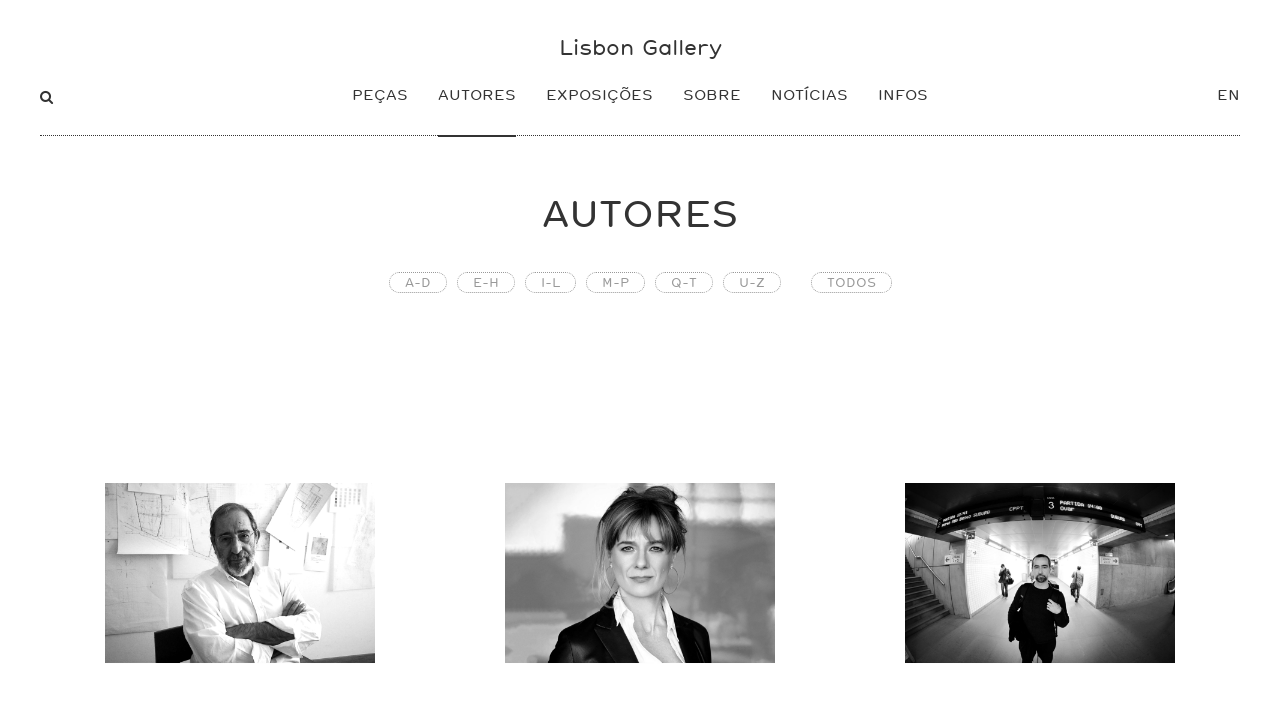

--- FILE ---
content_type: text/html; charset=UTF-8
request_url: http://www.lisbongallery.pt/authors/
body_size: 7031
content:
<!doctype html>
<html lang="pt-pt" prefix="og: http://ogp.me/ns# fb: http://ogp.me/ns/fb#">
<head>
<!-- Global site tag (gtag.js) - Google Analytics -->
<script async src="https://www.googletagmanager.com/gtag/js?id=UA-111022869-1"></script>
<script>
window.dataLayer = window.dataLayer || [];
function gtag(){dataLayer.push(arguments);}
gtag('js', new Date());
gtag('config', 'UA-111022869-1');
</script>
<meta charset="UTF-8">
<meta name="viewport" content="width=device-width, initial-scale=1">
<link rel="profile" href="http://gmpg.org/xfn/11">
<script src="https://ajax.googleapis.com/ajax/libs/jquery/3.3.1/jquery.min.js"></script>
<link rel="stylesheet" href="https://use.fontawesome.com/releases/v5.0.10/css/all.css" integrity="sha384-+d0P83n9kaQMCwj8F4RJB66tzIwOKmrdb46+porD/OvrJ+37WqIM7UoBtwHO6Nlg" crossorigin="anonymous">
<title>Authors &#8211; Lisbon Gallery</title>
<meta name='robots' content='max-image-preview:large' />
<link rel="alternate" hreflang="pt" href="http://www.lisbongallery.pt/authors/" />
<link rel="alternate" hreflang="en" href="http://www.lisbongallery.pt/en/authors/" />
<link rel="alternate" hreflang="x-default" href="http://www.lisbongallery.pt/authors/" />
<link rel="alternate" type="application/rss+xml" title="Lisbon Gallery &raquo; Feed" href="http://www.lisbongallery.pt/feed/" />
<link rel="alternate" type="application/rss+xml" title="Lisbon Gallery &raquo; Feed de comentários" href="http://www.lisbongallery.pt/comments/feed/" />
<link rel="alternate" type="application/rss+xml" title="Feed de Lisbon Gallery &raquo; Authors" href="http://www.lisbongallery.pt/authors/feed/" />
<!-- <link rel='stylesheet' id='wp-block-library-css' href='http://www.lisbongallery.pt/c/wp-includes/css/dist/block-library/style.min.css?ver=6.3.2' type='text/css' media='all' /> -->
<link rel="stylesheet" type="text/css" href="//www.lisbongallery.pt/c/wp-content/cache/wpfc-minified/f3d6w3d8/dmqpd.css" media="all"/>
<style id='classic-theme-styles-inline-css' type='text/css'>
/*! This file is auto-generated */
.wp-block-button__link{color:#fff;background-color:#32373c;border-radius:9999px;box-shadow:none;text-decoration:none;padding:calc(.667em + 2px) calc(1.333em + 2px);font-size:1.125em}.wp-block-file__button{background:#32373c;color:#fff;text-decoration:none}
</style>
<style id='global-styles-inline-css' type='text/css'>
body{--wp--preset--color--black: #000000;--wp--preset--color--cyan-bluish-gray: #abb8c3;--wp--preset--color--white: #ffffff;--wp--preset--color--pale-pink: #f78da7;--wp--preset--color--vivid-red: #cf2e2e;--wp--preset--color--luminous-vivid-orange: #ff6900;--wp--preset--color--luminous-vivid-amber: #fcb900;--wp--preset--color--light-green-cyan: #7bdcb5;--wp--preset--color--vivid-green-cyan: #00d084;--wp--preset--color--pale-cyan-blue: #8ed1fc;--wp--preset--color--vivid-cyan-blue: #0693e3;--wp--preset--color--vivid-purple: #9b51e0;--wp--preset--gradient--vivid-cyan-blue-to-vivid-purple: linear-gradient(135deg,rgba(6,147,227,1) 0%,rgb(155,81,224) 100%);--wp--preset--gradient--light-green-cyan-to-vivid-green-cyan: linear-gradient(135deg,rgb(122,220,180) 0%,rgb(0,208,130) 100%);--wp--preset--gradient--luminous-vivid-amber-to-luminous-vivid-orange: linear-gradient(135deg,rgba(252,185,0,1) 0%,rgba(255,105,0,1) 100%);--wp--preset--gradient--luminous-vivid-orange-to-vivid-red: linear-gradient(135deg,rgba(255,105,0,1) 0%,rgb(207,46,46) 100%);--wp--preset--gradient--very-light-gray-to-cyan-bluish-gray: linear-gradient(135deg,rgb(238,238,238) 0%,rgb(169,184,195) 100%);--wp--preset--gradient--cool-to-warm-spectrum: linear-gradient(135deg,rgb(74,234,220) 0%,rgb(151,120,209) 20%,rgb(207,42,186) 40%,rgb(238,44,130) 60%,rgb(251,105,98) 80%,rgb(254,248,76) 100%);--wp--preset--gradient--blush-light-purple: linear-gradient(135deg,rgb(255,206,236) 0%,rgb(152,150,240) 100%);--wp--preset--gradient--blush-bordeaux: linear-gradient(135deg,rgb(254,205,165) 0%,rgb(254,45,45) 50%,rgb(107,0,62) 100%);--wp--preset--gradient--luminous-dusk: linear-gradient(135deg,rgb(255,203,112) 0%,rgb(199,81,192) 50%,rgb(65,88,208) 100%);--wp--preset--gradient--pale-ocean: linear-gradient(135deg,rgb(255,245,203) 0%,rgb(182,227,212) 50%,rgb(51,167,181) 100%);--wp--preset--gradient--electric-grass: linear-gradient(135deg,rgb(202,248,128) 0%,rgb(113,206,126) 100%);--wp--preset--gradient--midnight: linear-gradient(135deg,rgb(2,3,129) 0%,rgb(40,116,252) 100%);--wp--preset--font-size--small: 13px;--wp--preset--font-size--medium: 20px;--wp--preset--font-size--large: 36px;--wp--preset--font-size--x-large: 42px;--wp--preset--spacing--20: 0.44rem;--wp--preset--spacing--30: 0.67rem;--wp--preset--spacing--40: 1rem;--wp--preset--spacing--50: 1.5rem;--wp--preset--spacing--60: 2.25rem;--wp--preset--spacing--70: 3.38rem;--wp--preset--spacing--80: 5.06rem;--wp--preset--shadow--natural: 6px 6px 9px rgba(0, 0, 0, 0.2);--wp--preset--shadow--deep: 12px 12px 50px rgba(0, 0, 0, 0.4);--wp--preset--shadow--sharp: 6px 6px 0px rgba(0, 0, 0, 0.2);--wp--preset--shadow--outlined: 6px 6px 0px -3px rgba(255, 255, 255, 1), 6px 6px rgba(0, 0, 0, 1);--wp--preset--shadow--crisp: 6px 6px 0px rgba(0, 0, 0, 1);}:where(.is-layout-flex){gap: 0.5em;}:where(.is-layout-grid){gap: 0.5em;}body .is-layout-flow > .alignleft{float: left;margin-inline-start: 0;margin-inline-end: 2em;}body .is-layout-flow > .alignright{float: right;margin-inline-start: 2em;margin-inline-end: 0;}body .is-layout-flow > .aligncenter{margin-left: auto !important;margin-right: auto !important;}body .is-layout-constrained > .alignleft{float: left;margin-inline-start: 0;margin-inline-end: 2em;}body .is-layout-constrained > .alignright{float: right;margin-inline-start: 2em;margin-inline-end: 0;}body .is-layout-constrained > .aligncenter{margin-left: auto !important;margin-right: auto !important;}body .is-layout-constrained > :where(:not(.alignleft):not(.alignright):not(.alignfull)){max-width: var(--wp--style--global--content-size);margin-left: auto !important;margin-right: auto !important;}body .is-layout-constrained > .alignwide{max-width: var(--wp--style--global--wide-size);}body .is-layout-flex{display: flex;}body .is-layout-flex{flex-wrap: wrap;align-items: center;}body .is-layout-flex > *{margin: 0;}body .is-layout-grid{display: grid;}body .is-layout-grid > *{margin: 0;}:where(.wp-block-columns.is-layout-flex){gap: 2em;}:where(.wp-block-columns.is-layout-grid){gap: 2em;}:where(.wp-block-post-template.is-layout-flex){gap: 1.25em;}:where(.wp-block-post-template.is-layout-grid){gap: 1.25em;}.has-black-color{color: var(--wp--preset--color--black) !important;}.has-cyan-bluish-gray-color{color: var(--wp--preset--color--cyan-bluish-gray) !important;}.has-white-color{color: var(--wp--preset--color--white) !important;}.has-pale-pink-color{color: var(--wp--preset--color--pale-pink) !important;}.has-vivid-red-color{color: var(--wp--preset--color--vivid-red) !important;}.has-luminous-vivid-orange-color{color: var(--wp--preset--color--luminous-vivid-orange) !important;}.has-luminous-vivid-amber-color{color: var(--wp--preset--color--luminous-vivid-amber) !important;}.has-light-green-cyan-color{color: var(--wp--preset--color--light-green-cyan) !important;}.has-vivid-green-cyan-color{color: var(--wp--preset--color--vivid-green-cyan) !important;}.has-pale-cyan-blue-color{color: var(--wp--preset--color--pale-cyan-blue) !important;}.has-vivid-cyan-blue-color{color: var(--wp--preset--color--vivid-cyan-blue) !important;}.has-vivid-purple-color{color: var(--wp--preset--color--vivid-purple) !important;}.has-black-background-color{background-color: var(--wp--preset--color--black) !important;}.has-cyan-bluish-gray-background-color{background-color: var(--wp--preset--color--cyan-bluish-gray) !important;}.has-white-background-color{background-color: var(--wp--preset--color--white) !important;}.has-pale-pink-background-color{background-color: var(--wp--preset--color--pale-pink) !important;}.has-vivid-red-background-color{background-color: var(--wp--preset--color--vivid-red) !important;}.has-luminous-vivid-orange-background-color{background-color: var(--wp--preset--color--luminous-vivid-orange) !important;}.has-luminous-vivid-amber-background-color{background-color: var(--wp--preset--color--luminous-vivid-amber) !important;}.has-light-green-cyan-background-color{background-color: var(--wp--preset--color--light-green-cyan) !important;}.has-vivid-green-cyan-background-color{background-color: var(--wp--preset--color--vivid-green-cyan) !important;}.has-pale-cyan-blue-background-color{background-color: var(--wp--preset--color--pale-cyan-blue) !important;}.has-vivid-cyan-blue-background-color{background-color: var(--wp--preset--color--vivid-cyan-blue) !important;}.has-vivid-purple-background-color{background-color: var(--wp--preset--color--vivid-purple) !important;}.has-black-border-color{border-color: var(--wp--preset--color--black) !important;}.has-cyan-bluish-gray-border-color{border-color: var(--wp--preset--color--cyan-bluish-gray) !important;}.has-white-border-color{border-color: var(--wp--preset--color--white) !important;}.has-pale-pink-border-color{border-color: var(--wp--preset--color--pale-pink) !important;}.has-vivid-red-border-color{border-color: var(--wp--preset--color--vivid-red) !important;}.has-luminous-vivid-orange-border-color{border-color: var(--wp--preset--color--luminous-vivid-orange) !important;}.has-luminous-vivid-amber-border-color{border-color: var(--wp--preset--color--luminous-vivid-amber) !important;}.has-light-green-cyan-border-color{border-color: var(--wp--preset--color--light-green-cyan) !important;}.has-vivid-green-cyan-border-color{border-color: var(--wp--preset--color--vivid-green-cyan) !important;}.has-pale-cyan-blue-border-color{border-color: var(--wp--preset--color--pale-cyan-blue) !important;}.has-vivid-cyan-blue-border-color{border-color: var(--wp--preset--color--vivid-cyan-blue) !important;}.has-vivid-purple-border-color{border-color: var(--wp--preset--color--vivid-purple) !important;}.has-vivid-cyan-blue-to-vivid-purple-gradient-background{background: var(--wp--preset--gradient--vivid-cyan-blue-to-vivid-purple) !important;}.has-light-green-cyan-to-vivid-green-cyan-gradient-background{background: var(--wp--preset--gradient--light-green-cyan-to-vivid-green-cyan) !important;}.has-luminous-vivid-amber-to-luminous-vivid-orange-gradient-background{background: var(--wp--preset--gradient--luminous-vivid-amber-to-luminous-vivid-orange) !important;}.has-luminous-vivid-orange-to-vivid-red-gradient-background{background: var(--wp--preset--gradient--luminous-vivid-orange-to-vivid-red) !important;}.has-very-light-gray-to-cyan-bluish-gray-gradient-background{background: var(--wp--preset--gradient--very-light-gray-to-cyan-bluish-gray) !important;}.has-cool-to-warm-spectrum-gradient-background{background: var(--wp--preset--gradient--cool-to-warm-spectrum) !important;}.has-blush-light-purple-gradient-background{background: var(--wp--preset--gradient--blush-light-purple) !important;}.has-blush-bordeaux-gradient-background{background: var(--wp--preset--gradient--blush-bordeaux) !important;}.has-luminous-dusk-gradient-background{background: var(--wp--preset--gradient--luminous-dusk) !important;}.has-pale-ocean-gradient-background{background: var(--wp--preset--gradient--pale-ocean) !important;}.has-electric-grass-gradient-background{background: var(--wp--preset--gradient--electric-grass) !important;}.has-midnight-gradient-background{background: var(--wp--preset--gradient--midnight) !important;}.has-small-font-size{font-size: var(--wp--preset--font-size--small) !important;}.has-medium-font-size{font-size: var(--wp--preset--font-size--medium) !important;}.has-large-font-size{font-size: var(--wp--preset--font-size--large) !important;}.has-x-large-font-size{font-size: var(--wp--preset--font-size--x-large) !important;}
.wp-block-navigation a:where(:not(.wp-element-button)){color: inherit;}
:where(.wp-block-post-template.is-layout-flex){gap: 1.25em;}:where(.wp-block-post-template.is-layout-grid){gap: 1.25em;}
:where(.wp-block-columns.is-layout-flex){gap: 2em;}:where(.wp-block-columns.is-layout-grid){gap: 2em;}
.wp-block-pullquote{font-size: 1.5em;line-height: 1.6;}
</style>
<!-- <link rel='stylesheet' id='wpml-blocks-css' href='http://www.lisbongallery.pt/c/wp-content/plugins/sitepress-multilingual-cms/dist/css/blocks/styles.css?ver=4.6.6' type='text/css' media='all' /> -->
<!-- <link rel='stylesheet' id='font-awesome-four-css' href='http://www.lisbongallery.pt/c/wp-content/plugins/font-awesome-4-menus/css/font-awesome.min.css?ver=4.7.0' type='text/css' media='all' /> -->
<!-- <link rel='stylesheet' id='wpml-menu-item-0-css' href='http://www.lisbongallery.pt/c/wp-content/plugins/sitepress-multilingual-cms/templates/language-switchers/menu-item/style.min.css?ver=1' type='text/css' media='all' /> -->
<!-- <link rel='stylesheet' id='lxgallery-fountain-css' href='http://www.lisbongallery.pt/c/wp-content/themes/lxgallery/fountain.css?ver=1.1' type='text/css' media='all' /> -->
<!-- <link rel='stylesheet' id='lxgallery-style-flickity-css' href='http://www.lisbongallery.pt/c/wp-content/themes/lxgallery/flickity.css?ver=1.1' type='text/css' media='all' /> -->
<!-- <link rel='stylesheet' id='lxgallery-style-css' href='http://www.lisbongallery.pt/c/wp-content/themes/lxgallery/style.css?ver=6.3.2' type='text/css' media='all' /> -->
<!-- <link rel='stylesheet' id='lxgallery-style-2-css' href='http://www.lisbongallery.pt/c/wp-content/themes/lxgallery/lxgallery.css?ver=1.1' type='text/css' media='all' /> -->
<link rel="stylesheet" type="text/css" href="//www.lisbongallery.pt/c/wp-content/cache/wpfc-minified/96i2hhoj/dq0ct.css" media="all"/>
<link rel="https://api.w.org/" href="http://www.lisbongallery.pt/wp-json/" /><link rel="EditURI" type="application/rsd+xml" title="RSD" href="http://www.lisbongallery.pt/c/xmlrpc.php?rsd" />
<meta name="generator" content="WordPress 6.3.2" />
<meta name="generator" content="WPML ver:4.6.6 stt:1,42;" />
<style type="text/css" id="wp-custom-css">
.list-thumb figcaption {
bottom: -25px!important;
}		</style>
<!-- START - Open Graph and Twitter Card Tags 3.3.1 -->
<!-- Facebook Open Graph -->
<meta property="og:locale" content="pt_PT"/>
<meta property="og:site_name" content="Lisbon Gallery"/>
<meta property="og:title" content="Lisbon Gallery"/>
<meta property="og:url" content="http://www.lisbongallery.pt/authors/"/>
<meta property="og:type" content="article"/>
<meta property="og:description" content="by (experimentadesign)"/>
<meta property="og:image" content="http://www.lisbongallery.pt/c/wp-content/uploads/2018/04/First_1©GoncaloVillaverde.jpg"/>
<meta property="og:image:url" content="http://www.lisbongallery.pt/c/wp-content/uploads/2018/04/First_1©GoncaloVillaverde.jpg"/>
<meta property="article:publisher" content="https://www.facebook.com/lisbongallerydesignarchitecture/"/>
<!-- Google+ / Schema.org -->
<meta itemprop="name" content="Lisbon Gallery"/>
<meta itemprop="headline" content="Lisbon Gallery"/>
<meta itemprop="description" content="by (experimentadesign)"/>
<meta itemprop="image" content="http://www.lisbongallery.pt/c/wp-content/uploads/2018/04/First_1©GoncaloVillaverde.jpg"/>
<!--<meta itemprop="publisher" content="Lisbon Gallery"/>--> <!-- To solve: The attribute publisher.itemtype has an invalid value -->
<!-- Twitter Cards -->
<meta name="twitter:title" content="Lisbon Gallery"/>
<meta name="twitter:url" content="http://www.lisbongallery.pt/authors/"/>
<meta name="twitter:description" content="by (experimentadesign)"/>
<meta name="twitter:image" content="http://www.lisbongallery.pt/c/wp-content/uploads/2018/04/First_1©GoncaloVillaverde.jpg"/>
<meta name="twitter:card" content="summary_large_image"/>
<!-- SEO -->
<!-- Misc. tags -->
<!-- is_archive -->
<!-- END - Open Graph and Twitter Card Tags 3.3.1 -->
</head>
<body class="archive post-type-archive post-type-archive-authors hfeed">
<a class="skip-link screen-reader-text" href="#content">Skip to content</a>
<header id="masthead" class="site-header">
<nav id="site-navigation" class="main-navigation">
<div class="site-branding">
<div class="site-title"><a href="http://www.lisbongallery.pt/" rel="home">Lisbon Gallery</a></div>
</div><!-- .site-branding -->
<div class="menu-toggle-container"><button class="menu-toggle" aria-controls="primary-menu" aria-expanded="false"><i class="fa fa-bars"></i></button></div>
<div class="left-menu-container"><ul id="left-menu" class="menu"><li id="menu-item-753" class="menu-item menu-item-type-custom menu-item-object-custom menu-item-753"><a href="http://www.lisbongallery.pt/?s="><i class="fa fa-search"></i></a></li>
</ul></div>		<div class="menu-main-menu-container"><ul id="primary-menu" class="menu"><li id="menu-item-96" class="menu-item menu-item-type-post_type_archive menu-item-object-works menu-item-96"><a href="http://www.lisbongallery.pt/works/">PEÇAS</a></li>
<li id="menu-item-105" class="menu-item menu-item-type-post_type_archive menu-item-object-authors current-menu-item menu-item-105"><a href="http://www.lisbongallery.pt/authors/" aria-current="page">AUTORES</a></li>
<li id="menu-item-104" class="menu-item menu-item-type-post_type_archive menu-item-object-exhibitions menu-item-104"><a href="http://www.lisbongallery.pt/exhibitions/">EXPOSIÇÕES</a></li>
<li id="menu-item-19" class="menu-item menu-item-type-post_type menu-item-object-page menu-item-19"><a href="http://www.lisbongallery.pt/sobre/">SOBRE</a></li>
<li id="menu-item-20" class="menu-item menu-item-type-post_type menu-item-object-page current_page_parent menu-item-20"><a href="http://www.lisbongallery.pt/noticias/">NOTÍCIAS</a></li>
<li id="menu-item-21" class="menu-item menu-item-type-post_type menu-item-object-page menu-item-21"><a href="http://www.lisbongallery.pt/infos/">INFOS</a></li>
</ul></div>		<div class="right-menu-container"><ul id="right-menu" class="menu"><li id="menu-item-wpml-ls-28-en" class="menu-item wpml-ls-slot-28 wpml-ls-item wpml-ls-item-en wpml-ls-menu-item wpml-ls-first-item wpml-ls-last-item menu-item-type-wpml_ls_menu_item menu-item-object-wpml_ls_menu_item menu-item-wpml-ls-28-en"><a title="EN" href="http://www.lisbongallery.pt/en/authors/"><span class="wpml-ls-display">EN</span></a></li>
</ul></div>	</nav><!-- #site-navigation -->
</header><!-- #masthead -->
<main id="content" class="site-content"><div class="site-grid container">
<header class="page-header">
<h1 class="page-title">AUTORES</h1>
<ul class="filter-tool filter-authors">
<li class="control" data-filter=".a, .A, .b, .B, .c, .C, .d, .D">A-D</li>
<li class="control" data-filter=".e, .E, .f, .F, .g, .G, .h, .H">E-H</li>
<li class="control" data-filter=".i, .I, .j, .J, .k, .K, .l, .L">I-L</li>
<li class="control" data-filter=".m, .M, .n, .N, .o, .O, .p, .P">M-P</li>
<li class="control" data-filter=".q, .Q, .r, .R, .s, .S, .t, .T">Q-T</li>
<li class="control" data-filter=".u, .U, .v, .V, .w, .W, .x, .X, .y, .Y, .z, .Z">U-Z</li>
<li class="control" data-filter="all">TODOS</li>
</ul>
</header><!-- .page-header -->
<figure onclick="window.location.href='http://www.lisbongallery.pt/authors/alvaro-siza/'" class="list-thumb mix �">
<img width="1800" height="1200" src="http://www.lisbongallery.pt/c/wp-content/uploads/2020/11/Siza_1800x1200px.jpg" class="thumb wp-post-image" alt="" decoding="async" fetchpriority="high" srcset="http://www.lisbongallery.pt/c/wp-content/uploads/2020/11/Siza_1800x1200px.jpg 1800w, http://www.lisbongallery.pt/c/wp-content/uploads/2020/11/Siza_1800x1200px-600x400.jpg 600w, http://www.lisbongallery.pt/c/wp-content/uploads/2020/11/Siza_1800x1200px-768x512.jpg 768w, http://www.lisbongallery.pt/c/wp-content/uploads/2020/11/Siza_1800x1200px-1024x683.jpg 1024w" sizes="(max-width: 1800px) 100vw, 1800px" />			<figcaption>
<strong>Álvaro Siza</strong><br>
PT				
</figcaption>
</figure>
<figure onclick="window.location.href='http://www.lisbongallery.pt/authors/amanda-levete/'" class="list-thumb mix A">
<img width="1800" height="1200" src="http://www.lisbongallery.pt/c/wp-content/uploads/2018/03/AmandaLevete_bw©MattHolyoaks.jpg" class="thumb wp-post-image" alt="" decoding="async" srcset="http://www.lisbongallery.pt/c/wp-content/uploads/2018/03/AmandaLevete_bw©MattHolyoaks.jpg 1800w, http://www.lisbongallery.pt/c/wp-content/uploads/2018/03/AmandaLevete_bw©MattHolyoaks-600x400.jpg 600w, http://www.lisbongallery.pt/c/wp-content/uploads/2018/03/AmandaLevete_bw©MattHolyoaks-768x512.jpg 768w, http://www.lisbongallery.pt/c/wp-content/uploads/2018/03/AmandaLevete_bw©MattHolyoaks-1024x683.jpg 1024w" sizes="(max-width: 1800px) 100vw, 1800px" />			<figcaption>
<strong>Amanda Levete</strong><br>
GB				
</figcaption>
</figure>
<figure onclick="window.location.href='http://www.lisbongallery.pt/authors/bruno-mm-carvalho/'" class="list-thumb mix B">
<img width="1800" height="1200" src="http://www.lisbongallery.pt/c/wp-content/uploads/2018/04/BrunoMMCarvalho_bw.jpg" class="thumb wp-post-image" alt="" decoding="async" srcset="http://www.lisbongallery.pt/c/wp-content/uploads/2018/04/BrunoMMCarvalho_bw.jpg 1800w, http://www.lisbongallery.pt/c/wp-content/uploads/2018/04/BrunoMMCarvalho_bw-600x400.jpg 600w, http://www.lisbongallery.pt/c/wp-content/uploads/2018/04/BrunoMMCarvalho_bw-768x512.jpg 768w, http://www.lisbongallery.pt/c/wp-content/uploads/2018/04/BrunoMMCarvalho_bw-1024x683.jpg 1024w" sizes="(max-width: 1800px) 100vw, 1800px" />			<figcaption>
<strong>Bruno MM</strong><br>
PT				
</figcaption>
</figure>
<figure onclick="window.location.href='http://www.lisbongallery.pt/authors/claudia-moreira-salles/'" class="list-thumb mix C">
<img width="1800" height="1200" src="http://www.lisbongallery.pt/c/wp-content/uploads/2018/03/ClaudiaMoreiraSalles_bw.jpg" class="thumb wp-post-image" alt="" decoding="async" srcset="http://www.lisbongallery.pt/c/wp-content/uploads/2018/03/ClaudiaMoreiraSalles_bw.jpg 1800w, http://www.lisbongallery.pt/c/wp-content/uploads/2018/03/ClaudiaMoreiraSalles_bw-600x400.jpg 600w, http://www.lisbongallery.pt/c/wp-content/uploads/2018/03/ClaudiaMoreiraSalles_bw-768x512.jpg 768w, http://www.lisbongallery.pt/c/wp-content/uploads/2018/03/ClaudiaMoreiraSalles_bw-1024x683.jpg 1024w" sizes="(max-width: 1800px) 100vw, 1800px" />			<figcaption>
<strong>Claudia Moreira Salles</strong><br>
BR				
</figcaption>
</figure>
<figure onclick="window.location.href='http://www.lisbongallery.pt/authors/eduardo-souto-de-moura/'" class="list-thumb mix E">
<img width="1800" height="1200" src="http://www.lisbongallery.pt/c/wp-content/uploads/2018/05/SoutoMoura©JuanRodriguez.jpg" class="thumb wp-post-image" alt="" decoding="async" srcset="http://www.lisbongallery.pt/c/wp-content/uploads/2018/05/SoutoMoura©JuanRodriguez.jpg 1800w, http://www.lisbongallery.pt/c/wp-content/uploads/2018/05/SoutoMoura©JuanRodriguez-600x400.jpg 600w, http://www.lisbongallery.pt/c/wp-content/uploads/2018/05/SoutoMoura©JuanRodriguez-768x512.jpg 768w, http://www.lisbongallery.pt/c/wp-content/uploads/2018/05/SoutoMoura©JuanRodriguez-1024x683.jpg 1024w" sizes="(max-width: 1800px) 100vw, 1800px" />			<figcaption>
<strong>Eduardo Souto de Moura</strong><br>
PT				
</figcaption>
</figure>
<figure onclick="window.location.href='http://www.lisbongallery.pt/authors/eneida-tavares/'" class="list-thumb mix E">
<img width="1800" height="1200" src="http://www.lisbongallery.pt/c/wp-content/uploads/2018/04/EneidaTavares_bw.jpg" class="thumb wp-post-image" alt="" decoding="async" srcset="http://www.lisbongallery.pt/c/wp-content/uploads/2018/04/EneidaTavares_bw.jpg 1800w, http://www.lisbongallery.pt/c/wp-content/uploads/2018/04/EneidaTavares_bw-600x400.jpg 600w, http://www.lisbongallery.pt/c/wp-content/uploads/2018/04/EneidaTavares_bw-768x512.jpg 768w, http://www.lisbongallery.pt/c/wp-content/uploads/2018/04/EneidaTavares_bw-1024x683.jpg 1024w" sizes="(max-width: 1800px) 100vw, 1800px" />			<figcaption>
<strong>Eneida Tavares</strong><br>
PT				
</figcaption>
</figure>
<figure onclick="window.location.href='http://www.lisbongallery.pt/authors/estudio-campana/'" class="list-thumb mix E">
<img width="1800" height="1200" src="http://www.lisbongallery.pt/c/wp-content/uploads/2018/03/FernandoandHumbertoCampana_bw©FernandoLaszlo.jpg" class="thumb wp-post-image" alt="" decoding="async" srcset="http://www.lisbongallery.pt/c/wp-content/uploads/2018/03/FernandoandHumbertoCampana_bw©FernandoLaszlo.jpg 1800w, http://www.lisbongallery.pt/c/wp-content/uploads/2018/03/FernandoandHumbertoCampana_bw©FernandoLaszlo-600x400.jpg 600w, http://www.lisbongallery.pt/c/wp-content/uploads/2018/03/FernandoandHumbertoCampana_bw©FernandoLaszlo-768x512.jpg 768w, http://www.lisbongallery.pt/c/wp-content/uploads/2018/03/FernandoandHumbertoCampana_bw©FernandoLaszlo-1024x683.jpg 1024w" sizes="(max-width: 1800px) 100vw, 1800px" />			<figcaption>
<strong>Estudio Campana</strong><br>
BR				
</figcaption>
</figure>
<figure onclick="window.location.href='http://www.lisbongallery.pt/authors/estudio-mulato/'" class="list-thumb mix E">
<img width="1800" height="1200" src="http://www.lisbongallery.pt/c/wp-content/uploads/2018/04/EstudioMulato_bw.jpg" class="thumb wp-post-image" alt="" decoding="async" srcset="http://www.lisbongallery.pt/c/wp-content/uploads/2018/04/EstudioMulato_bw.jpg 1800w, http://www.lisbongallery.pt/c/wp-content/uploads/2018/04/EstudioMulato_bw-600x400.jpg 600w, http://www.lisbongallery.pt/c/wp-content/uploads/2018/04/EstudioMulato_bw-768x512.jpg 768w, http://www.lisbongallery.pt/c/wp-content/uploads/2018/04/EstudioMulato_bw-1024x683.jpg 1024w" sizes="(max-width: 1800px) 100vw, 1800px" />			<figcaption>
<strong>Estúdio Mulato</strong><br>
PT				
</figcaption>
</figure>
<figure onclick="window.location.href='http://www.lisbongallery.pt/authors/fernando-brizio/'" class="list-thumb mix F">
<img width="1800" height="1200" src="http://www.lisbongallery.pt/c/wp-content/uploads/2018/03/FernandoBrizio_bw©EmanuelBras.jpg" class="thumb wp-post-image" alt="" decoding="async" srcset="http://www.lisbongallery.pt/c/wp-content/uploads/2018/03/FernandoBrizio_bw©EmanuelBras.jpg 1800w, http://www.lisbongallery.pt/c/wp-content/uploads/2018/03/FernandoBrizio_bw©EmanuelBras-600x400.jpg 600w, http://www.lisbongallery.pt/c/wp-content/uploads/2018/03/FernandoBrizio_bw©EmanuelBras-768x512.jpg 768w, http://www.lisbongallery.pt/c/wp-content/uploads/2018/03/FernandoBrizio_bw©EmanuelBras-1024x683.jpg 1024w" sizes="(max-width: 1800px) 100vw, 1800px" />			<figcaption>
<strong>Fernando Brízio</strong><br>
PT				
</figcaption>
</figure>
<figure onclick="window.location.href='http://www.lisbongallery.pt/authors/geckeler-michels/'" class="list-thumb mix G">
<img width="1800" height="1200" src="http://www.lisbongallery.pt/c/wp-content/uploads/2018/04/GeckelerMichels_bw©AmosFricke.jpg" class="thumb wp-post-image" alt="" decoding="async" srcset="http://www.lisbongallery.pt/c/wp-content/uploads/2018/04/GeckelerMichels_bw©AmosFricke.jpg 1800w, http://www.lisbongallery.pt/c/wp-content/uploads/2018/04/GeckelerMichels_bw©AmosFricke-600x400.jpg 600w, http://www.lisbongallery.pt/c/wp-content/uploads/2018/04/GeckelerMichels_bw©AmosFricke-768x512.jpg 768w, http://www.lisbongallery.pt/c/wp-content/uploads/2018/04/GeckelerMichels_bw©AmosFricke-1024x683.jpg 1024w" sizes="(max-width: 1800px) 100vw, 1800px" />			<figcaption>
<strong>Geckeler Michels</strong><br>
DE				
</figcaption>
</figure>
<figure onclick="window.location.href='http://www.lisbongallery.pt/authors/goncalo-campos/'" class="list-thumb mix G">
<img width="1800" height="1200" src="http://www.lisbongallery.pt/c/wp-content/uploads/2018/04/GoncaloCampos_2020_BW_1800x1200px.jpg" class="thumb wp-post-image" alt="" decoding="async" srcset="http://www.lisbongallery.pt/c/wp-content/uploads/2018/04/GoncaloCampos_2020_BW_1800x1200px.jpg 1800w, http://www.lisbongallery.pt/c/wp-content/uploads/2018/04/GoncaloCampos_2020_BW_1800x1200px-600x400.jpg 600w, http://www.lisbongallery.pt/c/wp-content/uploads/2018/04/GoncaloCampos_2020_BW_1800x1200px-768x512.jpg 768w, http://www.lisbongallery.pt/c/wp-content/uploads/2018/04/GoncaloCampos_2020_BW_1800x1200px-1024x683.jpg 1024w" sizes="(max-width: 1800px) 100vw, 1800px" />			<figcaption>
<strong>Gonçalo Campos</strong><br>
PT				
</figcaption>
</figure>
<figure onclick="window.location.href='http://www.lisbongallery.pt/authors/jasper-morrison/'" class="list-thumb mix J">
<img width="1800" height="1200" src="http://www.lisbongallery.pt/c/wp-content/uploads/2018/03/JasperMorrison©ElenaMahugo-1.jpg" class="thumb wp-post-image" alt="" decoding="async" srcset="http://www.lisbongallery.pt/c/wp-content/uploads/2018/03/JasperMorrison©ElenaMahugo-1.jpg 1800w, http://www.lisbongallery.pt/c/wp-content/uploads/2018/03/JasperMorrison©ElenaMahugo-1-600x400.jpg 600w, http://www.lisbongallery.pt/c/wp-content/uploads/2018/03/JasperMorrison©ElenaMahugo-1-768x512.jpg 768w, http://www.lisbongallery.pt/c/wp-content/uploads/2018/03/JasperMorrison©ElenaMahugo-1-1024x683.jpg 1024w" sizes="(max-width: 1800px) 100vw, 1800px" />			<figcaption>
<strong>Jasper Morrison</strong><br>
GB				
</figcaption>
</figure>
<figure onclick="window.location.href='http://www.lisbongallery.pt/authors/joao-margarido/'" class="list-thumb mix J">
<img width="1800" height="1200" src="http://www.lisbongallery.pt/c/wp-content/uploads/2018/04/JoaoMargarido_bw.jpg" class="thumb wp-post-image" alt="" decoding="async" srcset="http://www.lisbongallery.pt/c/wp-content/uploads/2018/04/JoaoMargarido_bw.jpg 1800w, http://www.lisbongallery.pt/c/wp-content/uploads/2018/04/JoaoMargarido_bw-600x400.jpg 600w, http://www.lisbongallery.pt/c/wp-content/uploads/2018/04/JoaoMargarido_bw-768x512.jpg 768w, http://www.lisbongallery.pt/c/wp-content/uploads/2018/04/JoaoMargarido_bw-1024x683.jpg 1024w" sizes="(max-width: 1800px) 100vw, 1800px" />			<figcaption>
<strong>João Margarido</strong><br>
PT				
</figcaption>
</figure>
<figure onclick="window.location.href='http://www.lisbongallery.pt/authors/jorge-carreira/'" class="list-thumb mix J">
<img width="1200" height="1800" src="http://www.lisbongallery.pt/c/wp-content/uploads/2018/04/JorgeCarreira_bw.jpg" class="thumb wp-post-image" alt="" decoding="async" srcset="http://www.lisbongallery.pt/c/wp-content/uploads/2018/04/JorgeCarreira_bw.jpg 1200w, http://www.lisbongallery.pt/c/wp-content/uploads/2018/04/JorgeCarreira_bw-400x600.jpg 400w, http://www.lisbongallery.pt/c/wp-content/uploads/2018/04/JorgeCarreira_bw-768x1152.jpg 768w, http://www.lisbongallery.pt/c/wp-content/uploads/2018/04/JorgeCarreira_bw-683x1024.jpg 683w" sizes="(max-width: 1200px) 100vw, 1200px" />			<figcaption>
<strong>Jorge Carreira</strong><br>
PT				
</figcaption>
</figure>
<figure onclick="window.location.href='http://www.lisbongallery.pt/authors/joschua-brunn/'" class="list-thumb mix J">
<img width="1800" height="1200" src="http://www.lisbongallery.pt/c/wp-content/uploads/2018/04/JoschuaBrunn_bw.jpg" class="thumb wp-post-image" alt="" decoding="async" srcset="http://www.lisbongallery.pt/c/wp-content/uploads/2018/04/JoschuaBrunn_bw.jpg 1800w, http://www.lisbongallery.pt/c/wp-content/uploads/2018/04/JoschuaBrunn_bw-600x400.jpg 600w, http://www.lisbongallery.pt/c/wp-content/uploads/2018/04/JoschuaBrunn_bw-768x512.jpg 768w, http://www.lisbongallery.pt/c/wp-content/uploads/2018/04/JoschuaBrunn_bw-1024x683.jpg 1024w" sizes="(max-width: 1800px) 100vw, 1800px" />			<figcaption>
<strong>Joschua Brunn</strong><br>
DE				
</figcaption>
</figure>
<figure onclick="window.location.href='http://www.lisbongallery.pt/authors/jose-cabaco/'" class="list-thumb mix J">
<img width="620" height="406" src="http://www.lisbongallery.pt/c/wp-content/uploads/2023/09/adidas_main.png" class="thumb wp-post-image" alt="" decoding="async" srcset="http://www.lisbongallery.pt/c/wp-content/uploads/2023/09/adidas_main.png 620w, http://www.lisbongallery.pt/c/wp-content/uploads/2023/09/adidas_main-600x393.png 600w" sizes="(max-width: 620px) 100vw, 620px" />			<figcaption>
<strong>José Cabaço</strong><br>
MZ				
</figcaption>
</figure>
<figure onclick="window.location.href='http://www.lisbongallery.pt/authors/manuel-amaral-netto/'" class="list-thumb mix M">
<img width="1800" height="1200" src="http://www.lisbongallery.pt/c/wp-content/uploads/2018/04/ManuelAmaralNetto_bw.jpg" class="thumb wp-post-image" alt="" decoding="async" srcset="http://www.lisbongallery.pt/c/wp-content/uploads/2018/04/ManuelAmaralNetto_bw.jpg 1800w, http://www.lisbongallery.pt/c/wp-content/uploads/2018/04/ManuelAmaralNetto_bw-600x400.jpg 600w, http://www.lisbongallery.pt/c/wp-content/uploads/2018/04/ManuelAmaralNetto_bw-768x512.jpg 768w, http://www.lisbongallery.pt/c/wp-content/uploads/2018/04/ManuelAmaralNetto_bw-1024x683.jpg 1024w" sizes="(max-width: 1800px) 100vw, 1800px" />			<figcaption>
<strong>Manuel Amaral Netto</strong><br>
PT				
</figcaption>
</figure>
<figure onclick="window.location.href='http://www.lisbongallery.pt/authors/michael-anastassiades/'" class="list-thumb mix M">
<img width="1800" height="1200" src="http://www.lisbongallery.pt/c/wp-content/uploads/2018/03/MichaelAnastassiades_bw©BenMurphy.jpg" class="thumb wp-post-image" alt="" decoding="async" srcset="http://www.lisbongallery.pt/c/wp-content/uploads/2018/03/MichaelAnastassiades_bw©BenMurphy.jpg 1800w, http://www.lisbongallery.pt/c/wp-content/uploads/2018/03/MichaelAnastassiades_bw©BenMurphy-600x400.jpg 600w, http://www.lisbongallery.pt/c/wp-content/uploads/2018/03/MichaelAnastassiades_bw©BenMurphy-768x512.jpg 768w, http://www.lisbongallery.pt/c/wp-content/uploads/2018/03/MichaelAnastassiades_bw©BenMurphy-1024x683.jpg 1024w" sizes="(max-width: 1800px) 100vw, 1800px" />			<figcaption>
<strong>Michael Anastassiades</strong><br>
CY				
</figcaption>
</figure>
<figure onclick="window.location.href='http://www.lisbongallery.pt/authors/miguel-vieira-baptista/'" class="list-thumb mix M">
<img width="1800" height="1200" src="http://www.lisbongallery.pt/c/wp-content/uploads/2018/03/MiguelVieiraBaptista-1.jpg" class="thumb wp-post-image" alt="" decoding="async" srcset="http://www.lisbongallery.pt/c/wp-content/uploads/2018/03/MiguelVieiraBaptista-1.jpg 1800w, http://www.lisbongallery.pt/c/wp-content/uploads/2018/03/MiguelVieiraBaptista-1-600x400.jpg 600w, http://www.lisbongallery.pt/c/wp-content/uploads/2018/03/MiguelVieiraBaptista-1-768x512.jpg 768w, http://www.lisbongallery.pt/c/wp-content/uploads/2018/03/MiguelVieiraBaptista-1-1024x683.jpg 1024w" sizes="(max-width: 1800px) 100vw, 1800px" />			<figcaption>
<strong>Miguel Vieira Baptista</strong><br>
PT				
</figcaption>
</figure>
<figure onclick="window.location.href='http://www.lisbongallery.pt/authors/naoto-fukasawa/'" class="list-thumb mix N">
<img width="1800" height="1200" src="http://www.lisbongallery.pt/c/wp-content/uploads/2018/03/NaotoFukasawa©NaotoFukasawa-1.jpg" class="thumb wp-post-image" alt="" decoding="async" srcset="http://www.lisbongallery.pt/c/wp-content/uploads/2018/03/NaotoFukasawa©NaotoFukasawa-1.jpg 1800w, http://www.lisbongallery.pt/c/wp-content/uploads/2018/03/NaotoFukasawa©NaotoFukasawa-1-600x400.jpg 600w, http://www.lisbongallery.pt/c/wp-content/uploads/2018/03/NaotoFukasawa©NaotoFukasawa-1-768x512.jpg 768w, http://www.lisbongallery.pt/c/wp-content/uploads/2018/03/NaotoFukasawa©NaotoFukasawa-1-1024x683.jpg 1024w" sizes="(max-width: 1800px) 100vw, 1800px" />			<figcaption>
<strong>Naoto Fukasawa</strong><br>
JP				
</figcaption>
</figure>
<figure onclick="window.location.href='http://www.lisbongallery.pt/authors/nuno-sousa-dias/'" class="list-thumb mix N">
<img width="1800" height="1200" src="http://www.lisbongallery.pt/c/wp-content/uploads/2018/04/NunnoSousaDias-1.jpg" class="thumb wp-post-image" alt="" decoding="async" srcset="http://www.lisbongallery.pt/c/wp-content/uploads/2018/04/NunnoSousaDias-1.jpg 1800w, http://www.lisbongallery.pt/c/wp-content/uploads/2018/04/NunnoSousaDias-1-600x400.jpg 600w, http://www.lisbongallery.pt/c/wp-content/uploads/2018/04/NunnoSousaDias-1-768x512.jpg 768w, http://www.lisbongallery.pt/c/wp-content/uploads/2018/04/NunnoSousaDias-1-1024x683.jpg 1024w" sizes="(max-width: 1800px) 100vw, 1800px" />			<figcaption>
<strong>Nuno Sousa Dias</strong><br>
PT				
</figcaption>
</figure>
<figure onclick="window.location.href='http://www.lisbongallery.pt/authors/paulo-sellmayer/'" class="list-thumb mix P">
<img width="1800" height="1200" src="http://www.lisbongallery.pt/c/wp-content/uploads/2018/04/PauloSellmayer_bw.jpg" class="thumb wp-post-image" alt="" decoding="async" srcset="http://www.lisbongallery.pt/c/wp-content/uploads/2018/04/PauloSellmayer_bw.jpg 1800w, http://www.lisbongallery.pt/c/wp-content/uploads/2018/04/PauloSellmayer_bw-600x400.jpg 600w, http://www.lisbongallery.pt/c/wp-content/uploads/2018/04/PauloSellmayer_bw-768x512.jpg 768w, http://www.lisbongallery.pt/c/wp-content/uploads/2018/04/PauloSellmayer_bw-1024x683.jpg 1024w" sizes="(max-width: 1800px) 100vw, 1800px" />			<figcaption>
<strong>Paulo Sellmayer</strong><br>
DE				
</figcaption>
</figure>
<figure onclick="window.location.href='http://www.lisbongallery.pt/authors/rafael-de-oliveira-2/'" class="list-thumb mix R">
<img width="1365" height="2048" src="http://www.lisbongallery.pt/c/wp-content/uploads/2023/09/image_6483441.jpg" class="thumb wp-post-image" alt="" decoding="async" srcset="http://www.lisbongallery.pt/c/wp-content/uploads/2023/09/image_6483441.jpg 1365w, http://www.lisbongallery.pt/c/wp-content/uploads/2023/09/image_6483441-400x600.jpg 400w, http://www.lisbongallery.pt/c/wp-content/uploads/2023/09/image_6483441-683x1024.jpg 683w, http://www.lisbongallery.pt/c/wp-content/uploads/2023/09/image_6483441-768x1152.jpg 768w, http://www.lisbongallery.pt/c/wp-content/uploads/2023/09/image_6483441-1024x1536.jpg 1024w" sizes="(max-width: 1365px) 100vw, 1365px" />			<figcaption>
<strong>Rafael de Oliveira</strong><br>
AO				
</figcaption>
</figure>
<figure onclick="window.location.href='http://www.lisbongallery.pt/authors/rita-martins/'" class="list-thumb mix R">
<img width="1800" height="1200" src="http://www.lisbongallery.pt/c/wp-content/uploads/2018/04/RitaMartins_bw.jpg" class="thumb wp-post-image" alt="" decoding="async" srcset="http://www.lisbongallery.pt/c/wp-content/uploads/2018/04/RitaMartins_bw.jpg 1800w, http://www.lisbongallery.pt/c/wp-content/uploads/2018/04/RitaMartins_bw-600x400.jpg 600w, http://www.lisbongallery.pt/c/wp-content/uploads/2018/04/RitaMartins_bw-768x512.jpg 768w, http://www.lisbongallery.pt/c/wp-content/uploads/2018/04/RitaMartins_bw-1024x683.jpg 1024w" sizes="(max-width: 1800px) 100vw, 1800px" />			<figcaption>
<strong>Rita Martins</strong><br>
PT				
</figcaption>
</figure>
<figure onclick="window.location.href='http://www.lisbongallery.pt/authors/ronan-erwan-bouroullec/'" class="list-thumb mix R">
<img width="1300" height="975" src="http://www.lisbongallery.pt/c/wp-content/uploads/2018/06/2016_Bouroullec_portrait_by_Asger-Mortensen_01_hdf.jpg" class="thumb wp-post-image" alt="" decoding="async" srcset="http://www.lisbongallery.pt/c/wp-content/uploads/2018/06/2016_Bouroullec_portrait_by_Asger-Mortensen_01_hdf.jpg 1300w, http://www.lisbongallery.pt/c/wp-content/uploads/2018/06/2016_Bouroullec_portrait_by_Asger-Mortensen_01_hdf-600x450.jpg 600w, http://www.lisbongallery.pt/c/wp-content/uploads/2018/06/2016_Bouroullec_portrait_by_Asger-Mortensen_01_hdf-768x576.jpg 768w, http://www.lisbongallery.pt/c/wp-content/uploads/2018/06/2016_Bouroullec_portrait_by_Asger-Mortensen_01_hdf-1024x768.jpg 1024w" sizes="(max-width: 1300px) 100vw, 1300px" />			<figcaption>
<strong>Ronan &#038; Erwan Bouroullec</strong><br>
FR				
</figcaption>
</figure>
<figure onclick="window.location.href='http://www.lisbongallery.pt/authors/vitor-agostinho/'" class="list-thumb mix V">
<img width="1200" height="1800" src="http://www.lisbongallery.pt/c/wp-content/uploads/2018/04/VitorAgostinho_bw.jpg" class="thumb wp-post-image" alt="" decoding="async" srcset="http://www.lisbongallery.pt/c/wp-content/uploads/2018/04/VitorAgostinho_bw.jpg 1200w, http://www.lisbongallery.pt/c/wp-content/uploads/2018/04/VitorAgostinho_bw-400x600.jpg 400w, http://www.lisbongallery.pt/c/wp-content/uploads/2018/04/VitorAgostinho_bw-768x1152.jpg 768w, http://www.lisbongallery.pt/c/wp-content/uploads/2018/04/VitorAgostinho_bw-683x1024.jpg 683w" sizes="(max-width: 1200px) 100vw, 1200px" />			<figcaption>
<strong>Vítor Agostinho</strong><br>
PT				
</figcaption>
</figure>

</div><!-- #site-grid -->
</main><!-- #content -->
<footer id="colophon" class="site-footer">
<div class="footer-menu-container"><ul id="footer-menu" class="menu"><li id="menu-item-23" class="menu-item menu-item-type-custom menu-item-object-custom menu-item-23"><a target="_blank" rel="noopener" href="https://www.facebook.com/lisbongallerydesignarchitecture/">Facebook</a></li>
<li id="menu-item-25" class="menu-item menu-item-type-custom menu-item-object-custom menu-item-25"><a target="_blank" rel="noopener" href="https://www.instagram.com/lisbongallery/">Instagram</a></li>
</ul></div>	
<div class="footer-middle">
<form method="GET" action="/newsletter">
<h2>SUBSCREVA A NOSSA NEWSLETTER</h2>
<input type="text" name="YMP0" placeholder="EMAIL" class="footer-form">
<input type="submit" name="subscribe" value="Subscrever">
</form>
</div>
<div class="footer-bottom">
<div class="footerleft">			<div class="textwidget">© <span class="ano"></span> Lisbon Gallery</div>
</div>		<div class="widget_text footer-right"<div class="textwidget custom-html-widget">by (<a href="http://www.experimentadesign.pt" target="_blank" class="" rel="noopener">experimentadesign</a>)</div></div>	</div>
</footer><!-- #colophon -->
<script src="http://www.lisbongallery.pt/c/wp-content/themes/lxgallery/js/mixitup.min.js"></script>
<script src="http://www.lisbongallery.pt/c/wp-content/themes/lxgallery/js/flickity.pkgd.min.js"></script>
<script>
/* MIXITUP */
var containerEl = document.querySelector('.container');
var mixer = mixitup(containerEl);
var mixer = mixitup(containerEl, {
animation: {
enable: true
}
});
/* © FOOTER*/
var className= document.getElementsByClassName("ano");
for(i=0;i<className.length;i++)	{
className[i].innerHTML = new Date().getFullYear(); }
</script>
<script type='text/javascript' src='http://www.lisbongallery.pt/c/wp-content/themes/lxgallery/js/navigation.js?ver=20151215' id='lxgallery-navigation-js'></script>
<script type='text/javascript' src='http://www.lisbongallery.pt/c/wp-content/themes/lxgallery/js/skip-link-focus-fix.js?ver=20151215' id='lxgallery-skip-link-focus-fix-js'></script>
<script type='text/javascript' src='http://www.lisbongallery.pt/c/wp-content/themes/lxgallery/js/functions.js?ver=20180411' id='lxgallery-scripts-js'></script>
</body>
</html><!-- WP Fastest Cache file was created in 0.16660904884338 seconds, on 09-11-23 21:32:29 --><!-- via php -->

--- FILE ---
content_type: text/javascript
request_url: http://www.lisbongallery.pt/c/wp-content/themes/lxgallery/js/functions.js?ver=20180411
body_size: 475
content:
/**
 
*/

$(window).resize(function() {
	"use strict";
    /* $(document.body).css("margin-top", $("#masthead").height()); MRX */
	$(".site-grid").css("margin-top", $("#masthead").height());
    $("#colophon").css("padding-top", $("#masthead").height()); /* FOOTER */
	$(".home-carousel").css("height", window.innerHeight - $("#masthead").height());
	$(".home-carousel").css("margin-top", $("#masthead").height());
}).resize();

$(window).scroll(function() {
	"use strict";
	var windowWidth = $(this).width();
	var windowScrollTop = $(this).scrollTop();
	
	if (windowWidth >= 600 && windowWidth < 900) {
    	if(windowScrollTop>200) {
			$('.site-branding').slideUp();
     		$('.left-menu-container').slideUp();
			$('.right-menu-container').slideUp();
  	}
	else {
		$('.left-menu-container').slideDown();
		$('.right-menu-container').slideDown();
		$('.site-branding').slideDown();
	}  
  } else  if (windowWidth>=900){
    if(windowScrollTop>200){
     	$('.site-branding').slideUp();
  	}
	else {
		$('.site-branding').slideDown();
	}
  } 
});


$(function() {
	"use strict";
  $('.filter-tool li').click( function() {
    $(this).addClass('active').siblings().removeClass('active');
  });
});